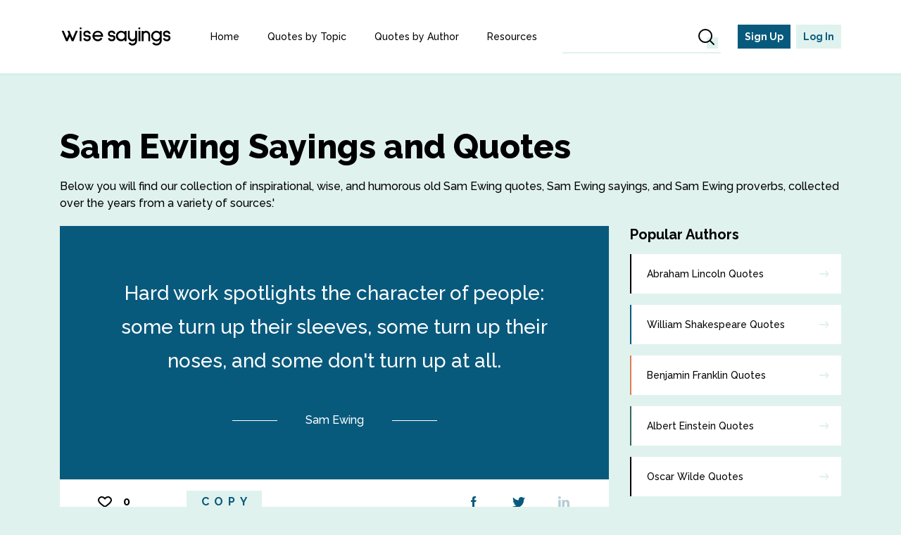

--- FILE ---
content_type: text/html; charset=UTF-8
request_url: https://www.wisesayings.com/authors/sam-ewing-quotes/
body_size: 9582
content:
<!DOCTYPE html>
<html lang="en-US">
<head>
    <script src="//cdn.jsdelivr.net/npm/@fingerprintjs/fingerprintjs@3/dist/fp.min.js"></script>

    <script>
        function isGuest() {
            return 1        }
    </script>

    <script type="text/javascript" async="async" data-noptimize="1" data-cfasync="false" src="//scripts.mediavine.com/tags/wise-sayings.js"></script>

    <meta charset="UTF-8">
    <meta name="viewport" content="width=device-width, initial-scale=1.0, maximum-scale=1.0, user-scalable=no">
    <link rel="icon" type="image/png" href="/favicon.png">
    <link rel="apple-touch-icon" sizes="180x180" href="/apple-touch-icon.png">
    <link rel="icon" type="image/png" sizes="32x32" href="/favicon-32x32.png">
    <link rel="icon" type="image/png" sizes="16x16" href="/favicon-16x16.png">
    <link rel="manifest" href="/site.webmanifest">
    <link rel="mask-icon" href="/safari-pinned-tab.svg" color="#085a7d">
    <meta name="msapplication-TileColor" content="#e0f2ee">
    <meta name="theme-color" content="#ffffff">

    <meta property="og:url" content="https://www.wisesayings.com/authors/sam-ewing-quotes/"/>
    <meta property="og:type" content="article"/>
    <meta property="og:title" content=""/>
    <meta property="og:description" content=""/>
    <meta property="og:image" content="https://www.wisesayings.com/images/og-image.png"/>

    <meta property="twitter:card" content="summary_large_image"/>
    <meta property="twitter:site" content=""/>
    <meta property="twitter:description" content=""/>
    <meta property="twitter:text:title" content=""/>
    <meta property="twitter:image" content="https://www.wisesayings.com/images/og-image.png"/>

    <meta http-equiv="Content-Security-Policy" content="block-all-mixed-content">

        <title>Sam Ewing Quotes and Sayings | Wise Sayings</title>
    <meta name="description" content="Below you will find our collection of inspirational, wise, and humorous Sam Ewing quotes, Sam Ewing sayings, and Sam Ewingproverbs, collected over the years from a variety of sources.">
<meta name="twitter:image" content="https://www.wisesayings.com/images/promo.png">
<meta name="twitter:text:title" content="Sam Ewing Quotes and Sayings | Wise Sayings">
<meta name="csrf-param" content="_csrf-frontend">
<meta name="csrf-token" content="eEXbyD5VL_XW2lo4D5ypqha4aaQPhpujwCfhQ5haJ0BII-OkTGNDnOSoLGB75cHSV_o89ULIwfuveLQBr2xuHw==">

<link href="/css/all.css?v12" rel="stylesheet">
<link href="/assets/25be4905/authchoice.css" rel="stylesheet">
    <script type="text/javascript">
    var _gaq = _gaq || [];
    _gaq.push(['_setAccount', 'UA-1121859-13']);
    _gaq.push(['_trackPageview']);

    (function () {
        var ga = document.createElement('script');
        ga.type = 'text/javascript';
        ga.async = true;
        ga.src = 'https://ssl.google-analytics.com/ga.js';
        var s = document.getElementsByTagName('script')[0];
        s.parentNode.insertBefore(ga, s);
    })();
</script>    <script type='text/javascript'>
    var googletag = googletag || {};
    googletag.cmd = googletag.cmd || [];
    (function () {
        var gads = document.createElement('script');
        gads.async = true;
        gads.type = 'text/javascript';
        gads.src = 'https://www.googletagservices.com/tag/js/gpt.js';
        var node = document.getElementsByTagName('script')[0];
        // node.parentNode.insertBefore(gads, node);
    })();
</script>

<script type='text/javascript'>
    googletag.cmd.push(function () {
        googletag.defineSlot('/11168098/wiseoldsayings_ros_300x250_af', [300, 250], 'div-gpt-ad-1357860611105-0').addService(googletag.pubads());
        googletag.defineSlot('/11168098/wiseoldsayings_ros_300x250_af_2', [300, 250], 'div-gpt-ad-1357860611105-1').addService(googletag.pubads());
        googletag.defineSlot('/11168098/wiseoldsayings_ros_300x90_bf', [300, 90], 'div-gpt-ad-1357860611105-2').addService(googletag.pubads());
        googletag.pubads().enableSingleRequest();
        googletag.enableServices();
    });
 </script>

</head>
<body>
<!-- Google Tag Manager -->
<noscript>
    <iframe src="//www.googletagmanager.com/ns.html?id=GTM-53MM99"
            height="0" width="0" style="display:none;visibility:hidden"></iframe>
</noscript>
<script>(function (w, d, s, l, i) {
        w[l] = w[l] || [];
        w[l].push({
            'gtm.start':
                new Date().getTime(), event: 'gtm.js'
        });
        var f = d.getElementsByTagName(s)[0],
            j = d.createElement(s), dl = l != 'dataLayer' ? '&l=' + l : '';
        j.async = true;
        j.src =
            '//www.googletagmanager.com/gtm.js?id=' + i + dl;
        f.parentNode.insertBefore(j, f);
    })(window, document, 'script', 'dataLayer', 'GTM-53MM99');</script>
<!-- End Google Tag Manager -->

<div id="wrapper" class="">
    <header id="header">
  <div class="container">
    <div class="header-holder">
      <strong class="logo">
        <a href="/">
          <img src="/images/logo.svg" alt="wise sayings">
        </a>
      </strong>
      <nav id="nav">
        <ul><li><a href="/">Home</a></li>
<li><a href="/quote-topics/">Quotes by Topic</a></li>
<li><a href="/quote-authors/">Quotes by Author</a></li>
<li><a href="/resources/">Resources</a></li>
<li class="show-sm divider"><a href="#sign-modal" data-tab="tab-login" data-toggle="modal">Log in</a></li>
<li class="show-sm"><a href="#sign-modal" data-tab="tab-register" data-toggle="modal">Sign Up</a></li></ul>      </nav>

      <div class="search-holder">
  <div class="gcse-search" data-overlayResults="popup" data-enableAutoComplete="true"></div>
<!--    <form action="https://www.google.com/cse" id="cse-search-box">-->
<!--        <input type="hidden" name="cx" value="partner-pub-4867166128415157:9597677892"/>-->
<!--        <input type="hidden" name="ie" value="UTF-8"/>-->
<!--        <input placeholder="Search..." type="text" name="q" size="22" class="form-control"/>-->
<!--        <button type="submit" name="sa" class="btn-icon">-->
<!--            <img src="/images/icon-search.svg" alt="" />-->
<!--        </button>-->
<!--    </form>-->
</div>
      <button type="button" class="btn-icon btn-close-search">
        <img src="/images/icon-times-alt.svg" alt="close search" />
      </button>

      <button type="button" class="btn-menu"></button>

              <ul class="sign-nav">
          <li>
            <a class="signup-link" href="#sign-modal" data-tab="tab-register" data-toggle="modal">Sign Up</a>
          </li>
          <li>
            <a href="#sign-modal" data-tab="tab-login" data-toggle="modal">Log In</a>
          </li>
        </ul>
          </div>
  </div>
</header>

    
<div id="sign-modal" class="fade modal" role="dialog" tabindex="-1">
<div class="modal-dialog sign-modal">
<div class="modal-content">
<div class="modal-header">
<button type="button" class="close" data-dismiss="modal" aria-hidden="true">&times;</button>

</div>
<div class="modal-body">

    <div class="tab-modal" id="tab-login">
        <h3>Welcome back</h3>
        <div class="form-holder">
            <form id="login-form" action="/site/login/" method="post">
<input type="hidden" name="_csrf-frontend" value="eEXbyD5VL_XW2lo4D5ypqha4aaQPhpujwCfhQ5haJ0BII-OkTGNDnOSoLGB75cHSV_o89ULIwfuveLQBr2xuHw==">            <div class="form-group field-loginform-email required">
<label class="control-label" for="loginform-email">Email</label>
<input type="text" id="loginform-email" class="form-control" name="LoginForm[email]" maxlength="255" placeholder="Email" aria-required="true">

<p class="help-block help-block-error"></p>
</div>
            <div class="form-group field-loginform-password">
<label class="control-label" for="loginform-password">Password</label>
                            <div class="password-holder">
                            <input type="password" id="loginform-password" class="form-control" name="LoginForm[password]" placeholder="Password"><button type="button" class="toggle-password"></button>
                            </div><p class="help-block help-block-error"></p>
</div>
            <div class="form-group field-loginform-rememberme">
<div class="checkbox"><label for="loginform-rememberme"><input type="hidden" name="LoginForm[rememberMe]" value="0"><input type="checkbox" id="loginform-rememberme" name="LoginForm[rememberMe]" value="1" checked><span>Remember Me</span></label></div>
</div>            <div class="mb15">
                <button type="submit" class="btn btn-primary" name="login-button">Log In</button>            </div>
            <div class="form-group split-block">
                <span class="link" data-tab="tab-verification">Resend verification email</span>
                <span class="link" data-tab="tab-forgot">Forgot password?</span>
            </div>
            <div class="text-center">Don’t have an account?
                <span class="link-underline" data-tab="tab-register">Sign Up</span>
            </div>
            <div class="hr"></div>
            <div id="w1">
            <ul class="social-networks">
                                    <li>
                        <a class="btn btn-google"
                           href="/site/auth/?authclient=google">
                            <img class="soc-icon" src="/images/icon-google-square.svg"
                                 alt="Google"/>
                            <i class="fa fa-user"></i>
                            Log in with Google                        </a>
                    </li>
                                    <li>
                        <a class="btn btn-facebook"
                           href="/site/auth/?authclient=facebook">
                            <img class="soc-icon" src="/images/icon-facebook-square.svg"
                                 alt="Facebook"/>
                            <i class="fa fa-user"></i>
                            Log in with Facebook                        </a>
                    </li>
                            </ul>
            </div>            <div id="w0">
            </div>
            </form>        </div>
    </div>

    <div class="tab-modal" id="tab-register">
        <div class="alert alert-info">
          <p>Create an account to save your favorite quotes.</p>
        </div>
        <h3>Create your account</h3>
        <div class="form-holder">
            <form id="form-signup" action="/site/signup/" method="post">
<input type="hidden" name="_csrf-frontend" value="eEXbyD5VL_XW2lo4D5ypqha4aaQPhpujwCfhQ5haJ0BII-OkTGNDnOSoLGB75cHSV_o89ULIwfuveLQBr2xuHw==">
            <div class="form-group field-signupform-full_name required">
<label class="control-label" for="signupform-full_name">Full Name</label>
<input type="text" id="signupform-full_name" class="form-control" name="SignupForm[full_name]" maxlength="255" placeholder="Full Name" aria-required="true">

<p class="help-block help-block-error"></p>
</div>
            <div class="form-group field-signupform-email required">
<label class="control-label" for="signupform-email">Email</label>
<input type="text" id="signupform-email" class="form-control" name="SignupForm[email]" placeholder="Email" aria-required="true">

<p class="help-block help-block-error"></p>
</div>
            <div class="form-group field-signupform-password required">
<label class="control-label" for="signupform-password">Password</label>
                            <div class="password-holder">
                            <input type="password" id="signupform-password" class="form-control" name="SignupForm[password]" placeholder="Password" aria-required="true"><button type="button" class="toggle-password"></button>
                            </div><p class="help-block help-block-error"></p>
</div>            <div class="mb15">
                <button type="submit" class="btn btn-primary" name="signup-button">Sign Up</button>            </div>
            </form>
            <div class="text-center">I have an account.
                <span class="link-underline" data-tab="tab-login">Log In</span>
            </div>

            <div class="hr"></div>
            <div id="w2">            <ul class="social-networks">
                                    <li>
                        <a class="btn btn-google"
                           href="/site/auth/?authclient=google">
                            <img class="soc-icon" src="/images/icon-google-square.svg"
                                 alt="Google"/>
                            <i class="fa fa-user"></i>
                            Log in with Google                        </a>
                    </li>
                                    <li>
                        <a class="btn btn-facebook"
                           href="/site/auth/?authclient=facebook">
                            <img class="soc-icon" src="/images/icon-facebook-square.svg"
                                 alt="Facebook"/>
                            <i class="fa fa-user"></i>
                            Log in with Facebook                        </a>
                    </li>
                            </ul>
            </div>        </div>
    </div>

    <div class="tab-modal" id="tab-forgot">
        <h3>Forgot password</h3>
        <div class="form-holder">
            <form id="request-password-reset-form" action="/site/request-password-reset/" method="post">
<input type="hidden" name="_csrf-frontend" value="eEXbyD5VL_XW2lo4D5ypqha4aaQPhpujwCfhQ5haJ0BII-OkTGNDnOSoLGB75cHSV_o89ULIwfuveLQBr2xuHw==">
            <div class="form-group field-passwordresetrequestform-email required">
<label class="control-label" for="passwordresetrequestform-email">Email</label>
<input type="text" id="passwordresetrequestform-email" class="form-control" name="PasswordResetRequestForm[email]" placeholder="Email" aria-required="true">

<p class="help-block help-block-error"></p>
</div>
            <div class="form-group">
                <button type="submit" class="btn btn-primary">Send</button>            </div>
            <div class="text-center">
                <span class="link-underline" data-tab="tab-login">Back to Log in</span>
            </div>
            </form>
        </div>
    </div>


    <div class="tab-modal" id="tab-verification">
        <h3>Resend verification email</h3>
        <div class="form-holder">
            <form id="resend-verification-email-form" action="/site/resend-verification-email/" method="post">
<input type="hidden" name="_csrf-frontend" value="eEXbyD5VL_XW2lo4D5ypqha4aaQPhpujwCfhQ5haJ0BII-OkTGNDnOSoLGB75cHSV_o89ULIwfuveLQBr2xuHw==">
            <div class="form-group field-resendverificationemailform-email required">
<label class="control-label" for="resendverificationemailform-email">Email</label>
<input type="text" id="resendverificationemailform-email" class="form-control" name="ResendVerificationEmailForm[email]" placeholder="Email" aria-required="true">

<p class="help-block help-block-error"></p>
</div>
            <div class="form-group">
                <button type="submit" class="btn btn-primary">Send</button>            </div>
            <div class="text-center">
                <span class="link-underline" data-tab="tab-login">Back to Log in</span>
            </div>
            </form>
        </div>
    </div>


</div>

</div>
</div>
</div>
    <div id="main" class="">
        <div class="container">
                        
<h2>Sam Ewing Sayings and Quotes</h2>
<p>Below you will find our collection of inspirational, wise, and humorous
  old Sam Ewing quotes, Sam Ewing  sayings, and Sam Ewing proverbs, collected over the years from a variety
  of sources.' </p>

<div class="two-cols">
  <div class="content">
      <!-- Ezoic - Top_of_Page_alldevices - top_of_page -->
          <div id="ezoic-pub-ad-placeholder-101">
          </div>
      <!-- End Ezoic - Top_of_Page_alldevices - top_of_page -->


    <div id="w0" class="has-primary">


<div id="5146" class="quote-block">

    <blockquote>
        <q>Hard work spotlights the character of people: some turn up their sleeves, some turn up their noses, and some don't turn up at all.</q>
        <cite><span>Sam Ewing</span></cite>
    </blockquote>

    <div class="quote-bottom">
        <ul class="quote-bottom-list">
            <li class="like-block">
                
<button id="bt-5146"
        class="btn-like"
        onclick="favor(5146, 0)"
        data-counter="0"
        data-toggle="modal"
        data-target="#sign-modal" data-tab="tab-register">
</button>
                <span id="quote-counter-5146"
                      class="like-counter">0                </span>
            </li>

            <li>
                
<button
    id="copyButton-5146"
    type="button"
    class="btn btn-secondary btn-md"
    onclick="copyQuote(
        'Hard work spotlights the character of people: some turn up their sleeves, some turn up their noses, and some don`t turn up at all.',
        'Sam Ewing',
        '5146',
        ''
        )">
    Copy
</button>
            </li>
        </ul>

        <div id="shareLinks-5146" class="share-links">
            
<a href="">
    <img
        src="/images/icon-facebook.svg"
        alt="facebook"
        onclick="shareOnFacebook(
            'Hard work spotlights the character of people: some turn up their sleeves, some turn up their noses, and some don`t turn up at all.',
            'Sam Ewing',
            '5146',
            'https://www.wisesayings.com/authors/sam-ewing-quotes/?utm_source=facebook&utm_medium=referral&utm_campaign=5146&utm_content=138_3011#5146'
        ); return false;"
    />
</a>
            
<a
    class='twitter-link'
    data-id='5146'
    href="https://twitter.com/intent/tweet?text=%22Hard%20work%20spotlights%20the%20character%20of%20people%3A%20some%20turn%20up%20their%20sleeves%2C%20some%20turn%20up%20their%20...%22%20-%20Sam%20Ewing&url=https%3A%2F%2Fwww.wisesayings.com%2Fauthors%2Fsam-ewing-quotes%2F%3Futm_source%3Dtwitter%26utm_medium%3Dreferral%26utm_campaign%3D5146%26utm_content%3D138_3011%235146&title="
    target="_blank">
    <img src="/images/icon-twitter.svg" alt="twitter"/>
</a>
            
    <span data-id="5146" class="linkedin-link shared-quote">
                  <script src="https://platform.linkedin.com/in.js" type="text/javascript"></script>
                  <script type="IN/Share"
                          data-url="https://www.wisesayings.com/authors/sam-ewing-quotes/5146/?utm_source=linkedin&utm_medium=referral&utm_campaign=5146&utm_content=138_3011">
                  </script>
                  <img src="/images/icon-linkedin.svg" alt="linkedin"/>
                </span>
        </div>
    </div>

    <input id="quoteId" type="hidden" value="5146">
</div>


<div id="8843" class="quote-block">

    <blockquote>
        <q>Hard work spotlights the character of people: some turn up their sleeves, some turn up their noses, and some don't turn up at all.</q>
        <cite><span>Sam Ewing</span></cite>
    </blockquote>

    <div class="quote-bottom">
        <ul class="quote-bottom-list">
            <li class="like-block">
                
<button id="bt-8843"
        class="btn-like"
        onclick="favor(8843, 0)"
        data-counter="0"
        data-toggle="modal"
        data-target="#sign-modal" data-tab="tab-register">
</button>
                <span id="quote-counter-8843"
                      class="like-counter">0                </span>
            </li>

            <li>
                
<button
    id="copyButton-8843"
    type="button"
    class="btn btn-secondary btn-md"
    onclick="copyQuote(
        'Hard work spotlights the character of people: some turn up their sleeves, some turn up their noses, and some don`t turn up at all.',
        'Sam Ewing',
        '8843',
        ''
        )">
    Copy
</button>
            </li>
        </ul>

        <div id="shareLinks-8843" class="share-links">
            
<a href="">
    <img
        src="/images/icon-facebook.svg"
        alt="facebook"
        onclick="shareOnFacebook(
            'Hard work spotlights the character of people: some turn up their sleeves, some turn up their noses, and some don`t turn up at all.',
            'Sam Ewing',
            '8843',
            'https://www.wisesayings.com/authors/sam-ewing-quotes/?utm_source=facebook&utm_medium=referral&utm_campaign=8843&utm_content=231_3011#8843'
        ); return false;"
    />
</a>
            
<a
    class='twitter-link'
    data-id='8843'
    href="https://twitter.com/intent/tweet?text=%22Hard%20work%20spotlights%20the%20character%20of%20people%3A%20some%20turn%20up%20their%20sleeves%2C%20some%20turn%20up%20their%20...%22%20-%20Sam%20Ewing&url=https%3A%2F%2Fwww.wisesayings.com%2Fauthors%2Fsam-ewing-quotes%2F%3Futm_source%3Dtwitter%26utm_medium%3Dreferral%26utm_campaign%3D8843%26utm_content%3D231_3011%238843&title="
    target="_blank">
    <img src="/images/icon-twitter.svg" alt="twitter"/>
</a>
            
    <span data-id="8843" class="linkedin-link shared-quote">
                  <script src="https://platform.linkedin.com/in.js" type="text/javascript"></script>
                  <script type="IN/Share"
                          data-url="https://www.wisesayings.com/authors/sam-ewing-quotes/8843/?utm_source=linkedin&utm_medium=referral&utm_campaign=8843&utm_content=231_3011">
                  </script>
                  <img src="/images/icon-linkedin.svg" alt="linkedin"/>
                </span>
        </div>
    </div>

    <input id="quoteId" type="hidden" value="8843">
</div>


<div id="12680" class="quote-block">

    <blockquote>
        <q>Holidays: Two weeks on the sunny sands ? and the rest of the year on the financial rocks. </q>
        <cite><span>Sam Ewing</span></cite>
    </blockquote>

    <div class="quote-bottom">
        <ul class="quote-bottom-list">
            <li class="like-block">
                
<button id="bt-12680"
        class="btn-like"
        onclick="favor(12680, 1)"
        data-counter="1"
        data-toggle="modal"
        data-target="#sign-modal" data-tab="tab-register">
</button>
                <span id="quote-counter-12680"
                      class="like-counter">1                </span>
            </li>

            <li>
                
<button
    id="copyButton-12680"
    type="button"
    class="btn btn-secondary btn-md"
    onclick="copyQuote(
        'Holidays: Two weeks on the sunny sands ? and the rest of the year on the financial rocks. ',
        'Sam Ewing',
        '12680',
        ''
        )">
    Copy
</button>
            </li>
        </ul>

        <div id="shareLinks-12680" class="share-links">
            
<a href="">
    <img
        src="/images/icon-facebook.svg"
        alt="facebook"
        onclick="shareOnFacebook(
            'Holidays: Two weeks on the sunny sands ? and the rest of the year on the financial rocks. ',
            'Sam Ewing',
            '12680',
            'https://www.wisesayings.com/authors/sam-ewing-quotes/?utm_source=facebook&utm_medium=referral&utm_campaign=12680&utm_content=323_3011#12680'
        ); return false;"
    />
</a>
            
<a
    class='twitter-link'
    data-id='12680'
    href="https://twitter.com/intent/tweet?text=%22Holidays%3A%20Two%20weeks%20on%20the%20sunny%20sands%20%3F%20and%20the%20rest%20of%20the%20year%20on%20the%20financial%20rocks.%20%22%20-%20Sam%20Ewing&url=https%3A%2F%2Fwww.wisesayings.com%2Fauthors%2Fsam-ewing-quotes%2F%3Futm_source%3Dtwitter%26utm_medium%3Dreferral%26utm_campaign%3D12680%26utm_content%3D323_3011%2312680&title="
    target="_blank">
    <img src="/images/icon-twitter.svg" alt="twitter"/>
</a>
            
    <span data-id="12680" class="linkedin-link shared-quote">
                  <script src="https://platform.linkedin.com/in.js" type="text/javascript"></script>
                  <script type="IN/Share"
                          data-url="https://www.wisesayings.com/authors/sam-ewing-quotes/12680/?utm_source=linkedin&utm_medium=referral&utm_campaign=12680&utm_content=323_3011">
                  </script>
                  <img src="/images/icon-linkedin.svg" alt="linkedin"/>
                </span>
        </div>
    </div>

    <input id="quoteId" type="hidden" value="12680">
</div>


<div id="14525" class="quote-block">

    <blockquote>
        <q>When you finally go back to your old hometown, you find it wasn't the old home you missed but your childhood.</q>
        <cite><span>Sam Ewing</span></cite>
    </blockquote>

    <div class="quote-bottom">
        <ul class="quote-bottom-list">
            <li class="like-block">
                
<button id="bt-14525"
        class="btn-like"
        onclick="favor(14525, 0)"
        data-counter="0"
        data-toggle="modal"
        data-target="#sign-modal" data-tab="tab-register">
</button>
                <span id="quote-counter-14525"
                      class="like-counter">0                </span>
            </li>

            <li>
                
<button
    id="copyButton-14525"
    type="button"
    class="btn btn-secondary btn-md"
    onclick="copyQuote(
        'When you finally go back to your old hometown, you find it wasn`t the old home you missed but your childhood.',
        'Sam Ewing',
        '14525',
        ''
        )">
    Copy
</button>
            </li>
        </ul>

        <div id="shareLinks-14525" class="share-links">
            
<a href="">
    <img
        src="/images/icon-facebook.svg"
        alt="facebook"
        onclick="shareOnFacebook(
            'When you finally go back to your old hometown, you find it wasn`t the old home you missed but your childhood.',
            'Sam Ewing',
            '14525',
            'https://www.wisesayings.com/authors/sam-ewing-quotes/?utm_source=facebook&utm_medium=referral&utm_campaign=14525&utm_content=367_3011#14525'
        ); return false;"
    />
</a>
            
<a
    class='twitter-link'
    data-id='14525'
    href="https://twitter.com/intent/tweet?text=%22When%20you%20finally%20go%20back%20to%20your%20old%20hometown%2C%20you%20find%20it%20wasn%60t%20the%20old%20home%20you%20missed%20but%20...%22%20-%20Sam%20Ewing&url=https%3A%2F%2Fwww.wisesayings.com%2Fauthors%2Fsam-ewing-quotes%2F%3Futm_source%3Dtwitter%26utm_medium%3Dreferral%26utm_campaign%3D14525%26utm_content%3D367_3011%2314525&title="
    target="_blank">
    <img src="/images/icon-twitter.svg" alt="twitter"/>
</a>
            
    <span data-id="14525" class="linkedin-link shared-quote">
                  <script src="https://platform.linkedin.com/in.js" type="text/javascript"></script>
                  <script type="IN/Share"
                          data-url="https://www.wisesayings.com/authors/sam-ewing-quotes/14525/?utm_source=linkedin&utm_medium=referral&utm_campaign=14525&utm_content=367_3011">
                  </script>
                  <img src="/images/icon-linkedin.svg" alt="linkedin"/>
                </span>
        </div>
    </div>

    <input id="quoteId" type="hidden" value="14525">
</div>


<div id="36364" class="quote-block">

    <blockquote>
        <q>Hard work spotlights the character of people: some turn up their sleeves, some turn up their noses, and some don't turn up at all.</q>
        <cite><span>Sam Ewing</span></cite>
    </blockquote>

    <div class="quote-bottom">
        <ul class="quote-bottom-list">
            <li class="like-block">
                
<button id="bt-36364"
        class="btn-like"
        onclick="favor(36364, 0)"
        data-counter="0"
        data-toggle="modal"
        data-target="#sign-modal" data-tab="tab-register">
</button>
                <span id="quote-counter-36364"
                      class="like-counter">0                </span>
            </li>

            <li>
                
<button
    id="copyButton-36364"
    type="button"
    class="btn btn-secondary btn-md"
    onclick="copyQuote(
        'Hard work spotlights the character of people: some turn up their sleeves, some turn up their noses, and some don`t turn up at all.',
        'Sam Ewing',
        '36364',
        ''
        )">
    Copy
</button>
            </li>
        </ul>

        <div id="shareLinks-36364" class="share-links">
            
<a href="">
    <img
        src="/images/icon-facebook.svg"
        alt="facebook"
        onclick="shareOnFacebook(
            'Hard work spotlights the character of people: some turn up their sleeves, some turn up their noses, and some don`t turn up at all.',
            'Sam Ewing',
            '36364',
            'https://www.wisesayings.com/authors/sam-ewing-quotes/?utm_source=facebook&utm_medium=referral&utm_campaign=36364&utm_content=1287_3011#36364'
        ); return false;"
    />
</a>
            
<a
    class='twitter-link'
    data-id='36364'
    href="https://twitter.com/intent/tweet?text=%22Hard%20work%20spotlights%20the%20character%20of%20people%3A%20some%20turn%20up%20their%20sleeves%2C%20some%20turn%20up%20their%20...%22%20-%20Sam%20Ewing&url=https%3A%2F%2Fwww.wisesayings.com%2Fauthors%2Fsam-ewing-quotes%2F%3Futm_source%3Dtwitter%26utm_medium%3Dreferral%26utm_campaign%3D36364%26utm_content%3D1287_3011%2336364&title="
    target="_blank">
    <img src="/images/icon-twitter.svg" alt="twitter"/>
</a>
            
    <span data-id="36364" class="linkedin-link shared-quote">
                  <script src="https://platform.linkedin.com/in.js" type="text/javascript"></script>
                  <script type="IN/Share"
                          data-url="https://www.wisesayings.com/authors/sam-ewing-quotes/36364/?utm_source=linkedin&utm_medium=referral&utm_campaign=36364&utm_content=1287_3011">
                  </script>
                  <img src="/images/icon-linkedin.svg" alt="linkedin"/>
                </span>
        </div>
    </div>

    <input id="quoteId" type="hidden" value="36364">
</div>


<div id="41483" class="quote-block">

    <blockquote>
        <q>Inflation is when you pay fifteen dollars for the ten-dollar haircut you used to get for five dollars when you had hair.</q>
        <cite><span>Sam Ewing</span></cite>
    </blockquote>

    <div class="quote-bottom">
        <ul class="quote-bottom-list">
            <li class="like-block">
                
<button id="bt-41483"
        class="btn-like"
        onclick="favor(41483, 0)"
        data-counter="0"
        data-toggle="modal"
        data-target="#sign-modal" data-tab="tab-register">
</button>
                <span id="quote-counter-41483"
                      class="like-counter">0                </span>
            </li>

            <li>
                
<button
    id="copyButton-41483"
    type="button"
    class="btn btn-secondary btn-md"
    onclick="copyQuote(
        'Inflation is when you pay fifteen dollars for the ten-dollar haircut you used to get for five dollars when you had hair.',
        'Sam Ewing',
        '41483',
        ''
        )">
    Copy
</button>
            </li>
        </ul>

        <div id="shareLinks-41483" class="share-links">
            
<a href="">
    <img
        src="/images/icon-facebook.svg"
        alt="facebook"
        onclick="shareOnFacebook(
            'Inflation is when you pay fifteen dollars for the ten-dollar haircut you used to get for five dollars when you had hair.',
            'Sam Ewing',
            '41483',
            'https://www.wisesayings.com/authors/sam-ewing-quotes/?utm_source=facebook&utm_medium=referral&utm_campaign=41483&utm_content=1421_3011#41483'
        ); return false;"
    />
</a>
            
<a
    class='twitter-link'
    data-id='41483'
    href="https://twitter.com/intent/tweet?text=%22Inflation%20is%20when%20you%20pay%20fifteen%20dollars%20for%20the%20ten-dollar%20haircut%20you%20used%20to%20get%20for%20five%20...%22%20-%20Sam%20Ewing&url=https%3A%2F%2Fwww.wisesayings.com%2Fauthors%2Fsam-ewing-quotes%2F%3Futm_source%3Dtwitter%26utm_medium%3Dreferral%26utm_campaign%3D41483%26utm_content%3D1421_3011%2341483&title="
    target="_blank">
    <img src="/images/icon-twitter.svg" alt="twitter"/>
</a>
            
    <span data-id="41483" class="linkedin-link shared-quote">
                  <script src="https://platform.linkedin.com/in.js" type="text/javascript"></script>
                  <script type="IN/Share"
                          data-url="https://www.wisesayings.com/authors/sam-ewing-quotes/41483/?utm_source=linkedin&utm_medium=referral&utm_campaign=41483&utm_content=1421_3011">
                  </script>
                  <img src="/images/icon-linkedin.svg" alt="linkedin"/>
                </span>
        </div>
    </div>

    <input id="quoteId" type="hidden" value="41483">
</div>


<div id="54820" class="quote-block">

    <blockquote>
        <q>Inflation is when you pay fifteen dollars for the ten dollar haircut you used to get for five dollars when you had hair.</q>
        <cite><span>Sam Ewing</span></cite>
    </blockquote>

    <div class="quote-bottom">
        <ul class="quote-bottom-list">
            <li class="like-block">
                
<button id="bt-54820"
        class="btn-like"
        onclick="favor(54820, 0)"
        data-counter="0"
        data-toggle="modal"
        data-target="#sign-modal" data-tab="tab-register">
</button>
                <span id="quote-counter-54820"
                      class="like-counter">0                </span>
            </li>

            <li>
                
<button
    id="copyButton-54820"
    type="button"
    class="btn btn-secondary btn-md"
    onclick="copyQuote(
        'Inflation is when you pay fifteen dollars for the ten dollar haircut you used to get for five dollars when you had hair.',
        'Sam Ewing',
        '54820',
        ''
        )">
    Copy
</button>
            </li>
        </ul>

        <div id="shareLinks-54820" class="share-links">
            
<a href="">
    <img
        src="/images/icon-facebook.svg"
        alt="facebook"
        onclick="shareOnFacebook(
            'Inflation is when you pay fifteen dollars for the ten dollar haircut you used to get for five dollars when you had hair.',
            'Sam Ewing',
            '54820',
            'https://www.wisesayings.com/authors/sam-ewing-quotes/?utm_source=facebook&utm_medium=referral&utm_campaign=54820&utm_content=1831_3011#54820'
        ); return false;"
    />
</a>
            
<a
    class='twitter-link'
    data-id='54820'
    href="https://twitter.com/intent/tweet?text=%22Inflation%20is%20when%20you%20pay%20fifteen%20dollars%20for%20the%20ten%20dollar%20haircut%20you%20used%20to%20get%20for%20five%20...%22%20-%20Sam%20Ewing&url=https%3A%2F%2Fwww.wisesayings.com%2Fauthors%2Fsam-ewing-quotes%2F%3Futm_source%3Dtwitter%26utm_medium%3Dreferral%26utm_campaign%3D54820%26utm_content%3D1831_3011%2354820&title="
    target="_blank">
    <img src="/images/icon-twitter.svg" alt="twitter"/>
</a>
            
    <span data-id="54820" class="linkedin-link shared-quote">
                  <script src="https://platform.linkedin.com/in.js" type="text/javascript"></script>
                  <script type="IN/Share"
                          data-url="https://www.wisesayings.com/authors/sam-ewing-quotes/54820/?utm_source=linkedin&utm_medium=referral&utm_campaign=54820&utm_content=1831_3011">
                  </script>
                  <img src="/images/icon-linkedin.svg" alt="linkedin"/>
                </span>
        </div>
    </div>

    <input id="quoteId" type="hidden" value="54820">
</div>


<div id="77738" class="quote-block">

    <blockquote>
        <q>Nothing is so embarrassing as watching someone do something that you said couldn't be done.</q>
        <cite><span>Sam Ewing</span></cite>
    </blockquote>

    <div class="quote-bottom">
        <ul class="quote-bottom-list">
            <li class="like-block">
                
<button id="bt-77738"
        class="btn-like"
        onclick="favor(77738, 0)"
        data-counter="0"
        data-toggle="modal"
        data-target="#sign-modal" data-tab="tab-register">
</button>
                <span id="quote-counter-77738"
                      class="like-counter">0                </span>
            </li>

            <li>
                
<button
    id="copyButton-77738"
    type="button"
    class="btn btn-secondary btn-md"
    onclick="copyQuote(
        'Nothing is so embarrassing as watching someone do something that you said couldn`t be done.',
        'Sam Ewing',
        '77738',
        ''
        )">
    Copy
</button>
            </li>
        </ul>

        <div id="shareLinks-77738" class="share-links">
            
<a href="">
    <img
        src="/images/icon-facebook.svg"
        alt="facebook"
        onclick="shareOnFacebook(
            'Nothing is so embarrassing as watching someone do something that you said couldn`t be done.',
            'Sam Ewing',
            '77738',
            'https://www.wisesayings.com/authors/sam-ewing-quotes/?utm_source=facebook&utm_medium=referral&utm_campaign=77738&utm_content=2652_3011#77738'
        ); return false;"
    />
</a>
            
<a
    class='twitter-link'
    data-id='77738'
    href="https://twitter.com/intent/tweet?text=%22Nothing%20is%20so%20embarrassing%20as%20watching%20someone%20do%20something%20that%20you%20said%20couldn%60t%20be%20done.%22%20-%20Sam%20Ewing&url=https%3A%2F%2Fwww.wisesayings.com%2Fauthors%2Fsam-ewing-quotes%2F%3Futm_source%3Dtwitter%26utm_medium%3Dreferral%26utm_campaign%3D77738%26utm_content%3D2652_3011%2377738&title="
    target="_blank">
    <img src="/images/icon-twitter.svg" alt="twitter"/>
</a>
            
    <span data-id="77738" class="linkedin-link shared-quote">
                  <script src="https://platform.linkedin.com/in.js" type="text/javascript"></script>
                  <script type="IN/Share"
                          data-url="https://www.wisesayings.com/authors/sam-ewing-quotes/77738/?utm_source=linkedin&utm_medium=referral&utm_campaign=77738&utm_content=2652_3011">
                  </script>
                  <img src="/images/icon-linkedin.svg" alt="linkedin"/>
                </span>
        </div>
    </div>

    <input id="quoteId" type="hidden" value="77738">
</div>
<!-- Ezoic - Mid_Content_Wrapped - incontent_6 --><div id="ezoic-pub-ad-placeholder-102"></div><!-- End Ezoic - Mid_Content_Wrapped - incontent_6 -->

<div id="87875" class="quote-block">

    <blockquote>
        <q>On the plains of hesitation bleach the bones of countless millions who, at the dawn of decision, sat down to wait, and waiting died.</q>
        <cite><span>Sam Ewing</span></cite>
    </blockquote>

    <div class="quote-bottom">
        <ul class="quote-bottom-list">
            <li class="like-block">
                
<button id="bt-87875"
        class="btn-like"
        onclick="favor(87875, 0)"
        data-counter="0"
        data-toggle="modal"
        data-target="#sign-modal" data-tab="tab-register">
</button>
                <span id="quote-counter-87875"
                      class="like-counter">0                </span>
            </li>

            <li>
                
<button
    id="copyButton-87875"
    type="button"
    class="btn btn-secondary btn-md"
    onclick="copyQuote(
        'On the plains of hesitation bleach the bones of countless millions who, at the dawn of decision, sat down to wait, and waiting died.',
        'Sam Ewing',
        '87875',
        ''
        )">
    Copy
</button>
            </li>
        </ul>

        <div id="shareLinks-87875" class="share-links">
            
<a href="">
    <img
        src="/images/icon-facebook.svg"
        alt="facebook"
        onclick="shareOnFacebook(
            'On the plains of hesitation bleach the bones of countless millions who, at the dawn of decision, sat down to wait, and waiting died.',
            'Sam Ewing',
            '87875',
            'https://www.wisesayings.com/authors/sam-ewing-quotes/?utm_source=facebook&utm_medium=referral&utm_campaign=87875&utm_content=3062_3011#87875'
        ); return false;"
    />
</a>
            
<a
    class='twitter-link'
    data-id='87875'
    href="https://twitter.com/intent/tweet?text=%22On%20the%20plains%20of%20hesitation%20bleach%20the%20bones%20of%20countless%20millions%20who%2C%20at%20the%20dawn%20of%20...%22%20-%20Sam%20Ewing&url=https%3A%2F%2Fwww.wisesayings.com%2Fauthors%2Fsam-ewing-quotes%2F%3Futm_source%3Dtwitter%26utm_medium%3Dreferral%26utm_campaign%3D87875%26utm_content%3D3062_3011%2387875&title="
    target="_blank">
    <img src="/images/icon-twitter.svg" alt="twitter"/>
</a>
            
    <span data-id="87875" class="linkedin-link shared-quote">
                  <script src="https://platform.linkedin.com/in.js" type="text/javascript"></script>
                  <script type="IN/Share"
                          data-url="https://www.wisesayings.com/authors/sam-ewing-quotes/87875/?utm_source=linkedin&utm_medium=referral&utm_campaign=87875&utm_content=3062_3011">
                  </script>
                  <img src="/images/icon-linkedin.svg" alt="linkedin"/>
                </span>
        </div>
    </div>

    <input id="quoteId" type="hidden" value="87875">
</div>


<div id="93652" class="quote-block">

    <blockquote>
        <q>On the plains of hesitation bleach the bones of countless millions who, at the dawn of decision, sat down to wait, and waiting died.</q>
        <cite><span>Sam Ewing</span></cite>
    </blockquote>

    <div class="quote-bottom">
        <ul class="quote-bottom-list">
            <li class="like-block">
                
<button id="bt-93652"
        class="btn-like"
        onclick="favor(93652, 0)"
        data-counter="0"
        data-toggle="modal"
        data-target="#sign-modal" data-tab="tab-register">
</button>
                <span id="quote-counter-93652"
                      class="like-counter">0                </span>
            </li>

            <li>
                
<button
    id="copyButton-93652"
    type="button"
    class="btn btn-secondary btn-md"
    onclick="copyQuote(
        'On the plains of hesitation bleach the bones of countless millions who, at the dawn of decision, sat down to wait, and waiting died.',
        'Sam Ewing',
        '93652',
        ''
        )">
    Copy
</button>
            </li>
        </ul>

        <div id="shareLinks-93652" class="share-links">
            
<a href="">
    <img
        src="/images/icon-facebook.svg"
        alt="facebook"
        onclick="shareOnFacebook(
            'On the plains of hesitation bleach the bones of countless millions who, at the dawn of decision, sat down to wait, and waiting died.',
            'Sam Ewing',
            '93652',
            'https://www.wisesayings.com/authors/sam-ewing-quotes/?utm_source=facebook&utm_medium=referral&utm_campaign=93652&utm_content=3358_3011#93652'
        ); return false;"
    />
</a>
            
<a
    class='twitter-link'
    data-id='93652'
    href="https://twitter.com/intent/tweet?text=%22On%20the%20plains%20of%20hesitation%20bleach%20the%20bones%20of%20countless%20millions%20who%2C%20at%20the%20dawn%20of%20...%22%20-%20Sam%20Ewing&url=https%3A%2F%2Fwww.wisesayings.com%2Fauthors%2Fsam-ewing-quotes%2F%3Futm_source%3Dtwitter%26utm_medium%3Dreferral%26utm_campaign%3D93652%26utm_content%3D3358_3011%2393652&title="
    target="_blank">
    <img src="/images/icon-twitter.svg" alt="twitter"/>
</a>
            
    <span data-id="93652" class="linkedin-link shared-quote">
                  <script src="https://platform.linkedin.com/in.js" type="text/javascript"></script>
                  <script type="IN/Share"
                          data-url="https://www.wisesayings.com/authors/sam-ewing-quotes/93652/?utm_source=linkedin&utm_medium=referral&utm_campaign=93652&utm_content=3358_3011">
                  </script>
                  <img src="/images/icon-linkedin.svg" alt="linkedin"/>
                </span>
        </div>
    </div>

    <input id="quoteId" type="hidden" value="93652">
</div>


<div id="96624" class="quote-block">

    <blockquote>
        <q>Vacation: Two weeks on the sunny sands - and the rest of the year on the financial rocks.</q>
        <cite><span>Sam Ewing</span></cite>
    </blockquote>

    <div class="quote-bottom">
        <ul class="quote-bottom-list">
            <li class="like-block">
                
<button id="bt-96624"
        class="btn-like"
        onclick="favor(96624, 0)"
        data-counter="0"
        data-toggle="modal"
        data-target="#sign-modal" data-tab="tab-register">
</button>
                <span id="quote-counter-96624"
                      class="like-counter">0                </span>
            </li>

            <li>
                
<button
    id="copyButton-96624"
    type="button"
    class="btn btn-secondary btn-md"
    onclick="copyQuote(
        'Vacation: Two weeks on the sunny sands - and the rest of the year on the financial rocks.',
        'Sam Ewing',
        '96624',
        ''
        )">
    Copy
</button>
            </li>
        </ul>

        <div id="shareLinks-96624" class="share-links">
            
<a href="">
    <img
        src="/images/icon-facebook.svg"
        alt="facebook"
        onclick="shareOnFacebook(
            'Vacation: Two weeks on the sunny sands - and the rest of the year on the financial rocks.',
            'Sam Ewing',
            '96624',
            'https://www.wisesayings.com/authors/sam-ewing-quotes/?utm_source=facebook&utm_medium=referral&utm_campaign=96624&utm_content=3477_3011#96624'
        ); return false;"
    />
</a>
            
<a
    class='twitter-link'
    data-id='96624'
    href="https://twitter.com/intent/tweet?text=%22Vacation%3A%20Two%20weeks%20on%20the%20sunny%20sands%20-%20and%20the%20rest%20of%20the%20year%20on%20the%20financial%20rocks.%22%20-%20Sam%20Ewing&url=https%3A%2F%2Fwww.wisesayings.com%2Fauthors%2Fsam-ewing-quotes%2F%3Futm_source%3Dtwitter%26utm_medium%3Dreferral%26utm_campaign%3D96624%26utm_content%3D3477_3011%2396624&title="
    target="_blank">
    <img src="/images/icon-twitter.svg" alt="twitter"/>
</a>
            
    <span data-id="96624" class="linkedin-link shared-quote">
                  <script src="https://platform.linkedin.com/in.js" type="text/javascript"></script>
                  <script type="IN/Share"
                          data-url="https://www.wisesayings.com/authors/sam-ewing-quotes/96624/?utm_source=linkedin&utm_medium=referral&utm_campaign=96624&utm_content=3477_3011">
                  </script>
                  <img src="/images/icon-linkedin.svg" alt="linkedin"/>
                </span>
        </div>
    </div>

    <input id="quoteId" type="hidden" value="96624">
</div>


<div id="141705" class="quote-block">

    <blockquote>
        <q>Nothing is so embarrassing as watching someone do something that you said couldn't be done.</q>
        <cite><span>Sam Ewing</span></cite>
    </blockquote>

    <div class="quote-bottom">
        <ul class="quote-bottom-list">
            <li class="like-block">
                
<button id="bt-141705"
        class="btn-like"
        onclick="favor(141705, 0)"
        data-counter="0"
        data-toggle="modal"
        data-target="#sign-modal" data-tab="tab-register">
</button>
                <span id="quote-counter-141705"
                      class="like-counter">0                </span>
            </li>

            <li>
                
<button
    id="copyButton-141705"
    type="button"
    class="btn btn-secondary btn-md"
    onclick="copyQuote(
        'Nothing is so embarrassing as watching someone do something that you said couldn`t be done.',
        'Sam Ewing',
        '141705',
        ''
        )">
    Copy
</button>
            </li>
        </ul>

        <div id="shareLinks-141705" class="share-links">
            
<a href="">
    <img
        src="/images/icon-facebook.svg"
        alt="facebook"
        onclick="shareOnFacebook(
            'Nothing is so embarrassing as watching someone do something that you said couldn`t be done.',
            'Sam Ewing',
            '141705',
            'https://www.wisesayings.com/authors/sam-ewing-quotes/?utm_source=facebook&utm_medium=referral&utm_campaign=141705&utm_content=1339_3011#141705'
        ); return false;"
    />
</a>
            
<a
    class='twitter-link'
    data-id='141705'
    href="https://twitter.com/intent/tweet?text=%22Nothing%20is%20so%20embarrassing%20as%20watching%20someone%20do%20something%20that%20you%20said%20couldn%60t%20be%20done.%22%20-%20Sam%20Ewing&url=https%3A%2F%2Fwww.wisesayings.com%2Fauthors%2Fsam-ewing-quotes%2F%3Futm_source%3Dtwitter%26utm_medium%3Dreferral%26utm_campaign%3D141705%26utm_content%3D1339_3011%23141705&title="
    target="_blank">
    <img src="/images/icon-twitter.svg" alt="twitter"/>
</a>
            
    <span data-id="141705" class="linkedin-link shared-quote">
                  <script src="https://platform.linkedin.com/in.js" type="text/javascript"></script>
                  <script type="IN/Share"
                          data-url="https://www.wisesayings.com/authors/sam-ewing-quotes/141705/?utm_source=linkedin&utm_medium=referral&utm_campaign=141705&utm_content=1339_3011">
                  </script>
                  <img src="/images/icon-linkedin.svg" alt="linkedin"/>
                </span>
        </div>
    </div>

    <input id="quoteId" type="hidden" value="141705">
</div>


<div id="169100" class="quote-block">

    <blockquote>
        <q>When you finally go back to your old home, you find it wasn't the old home you missed but your childhood.</q>
        <cite><span>Sam Ewing</span></cite>
    </blockquote>

    <div class="quote-bottom">
        <ul class="quote-bottom-list">
            <li class="like-block">
                
<button id="bt-169100"
        class="btn-like"
        onclick="favor(169100, 0)"
        data-counter="0"
        data-toggle="modal"
        data-target="#sign-modal" data-tab="tab-register">
</button>
                <span id="quote-counter-169100"
                      class="like-counter">0                </span>
            </li>

            <li>
                
<button
    id="copyButton-169100"
    type="button"
    class="btn btn-secondary btn-md"
    onclick="copyQuote(
        'When you finally go back to your old home, you find it wasn`t the old home you missed but your childhood.',
        'Sam Ewing',
        '169100',
        ''
        )">
    Copy
</button>
            </li>
        </ul>

        <div id="shareLinks-169100" class="share-links">
            
<a href="">
    <img
        src="/images/icon-facebook.svg"
        alt="facebook"
        onclick="shareOnFacebook(
            'When you finally go back to your old home, you find it wasn`t the old home you missed but your childhood.',
            'Sam Ewing',
            '169100',
            'https://www.wisesayings.com/authors/sam-ewing-quotes/?utm_source=facebook&utm_medium=referral&utm_campaign=169100&utm_content=792_3011#169100'
        ); return false;"
    />
</a>
            
<a
    class='twitter-link'
    data-id='169100'
    href="https://twitter.com/intent/tweet?text=%22When%20you%20finally%20go%20back%20to%20your%20old%20home%2C%20you%20find%20it%20wasn%60t%20the%20old%20home%20you%20missed%20but%20...%22%20-%20Sam%20Ewing&url=https%3A%2F%2Fwww.wisesayings.com%2Fauthors%2Fsam-ewing-quotes%2F%3Futm_source%3Dtwitter%26utm_medium%3Dreferral%26utm_campaign%3D169100%26utm_content%3D792_3011%23169100&title="
    target="_blank">
    <img src="/images/icon-twitter.svg" alt="twitter"/>
</a>
            
    <span data-id="169100" class="linkedin-link shared-quote">
                  <script src="https://platform.linkedin.com/in.js" type="text/javascript"></script>
                  <script type="IN/Share"
                          data-url="https://www.wisesayings.com/authors/sam-ewing-quotes/169100/?utm_source=linkedin&utm_medium=referral&utm_campaign=169100&utm_content=792_3011">
                  </script>
                  <img src="/images/icon-linkedin.svg" alt="linkedin"/>
                </span>
        </div>
    </div>

    <input id="quoteId" type="hidden" value="169100">
</div>


<div id="190411" class="quote-block">

    <blockquote>
        <q>Hard work spotlights the character of people some turn up their sleeves, some turn up their noses, and some don't turn up at all.</q>
        <cite><span>Sam Ewing</span></cite>
    </blockquote>

    <div class="quote-bottom">
        <ul class="quote-bottom-list">
            <li class="like-block">
                
<button id="bt-190411"
        class="btn-like"
        onclick="favor(190411, 0)"
        data-counter="0"
        data-toggle="modal"
        data-target="#sign-modal" data-tab="tab-register">
</button>
                <span id="quote-counter-190411"
                      class="like-counter">0                </span>
            </li>

            <li>
                
<button
    id="copyButton-190411"
    type="button"
    class="btn btn-secondary btn-md"
    onclick="copyQuote(
        'Hard work spotlights the character of people some turn up their sleeves, some turn up their noses, and some don`t turn up at all.',
        'Sam Ewing',
        '190411',
        ''
        )">
    Copy
</button>
            </li>
        </ul>

        <div id="shareLinks-190411" class="share-links">
            
<a href="">
    <img
        src="/images/icon-facebook.svg"
        alt="facebook"
        onclick="shareOnFacebook(
            'Hard work spotlights the character of people some turn up their sleeves, some turn up their noses, and some don`t turn up at all.',
            'Sam Ewing',
            '190411',
            'https://www.wisesayings.com/authors/sam-ewing-quotes/?utm_source=facebook&utm_medium=referral&utm_campaign=190411&utm_content=2964_3011#190411'
        ); return false;"
    />
</a>
            
<a
    class='twitter-link'
    data-id='190411'
    href="https://twitter.com/intent/tweet?text=%22Hard%20work%20spotlights%20the%20character%20of%20people%20some%20turn%20up%20their%20sleeves%2C%20some%20turn%20up%20their%20...%22%20-%20Sam%20Ewing&url=https%3A%2F%2Fwww.wisesayings.com%2Fauthors%2Fsam-ewing-quotes%2F%3Futm_source%3Dtwitter%26utm_medium%3Dreferral%26utm_campaign%3D190411%26utm_content%3D2964_3011%23190411&title="
    target="_blank">
    <img src="/images/icon-twitter.svg" alt="twitter"/>
</a>
            
    <span data-id="190411" class="linkedin-link shared-quote">
                  <script src="https://platform.linkedin.com/in.js" type="text/javascript"></script>
                  <script type="IN/Share"
                          data-url="https://www.wisesayings.com/authors/sam-ewing-quotes/190411/?utm_source=linkedin&utm_medium=referral&utm_campaign=190411&utm_content=2964_3011">
                  </script>
                  <img src="/images/icon-linkedin.svg" alt="linkedin"/>
                </span>
        </div>
    </div>

    <input id="quoteId" type="hidden" value="190411">
</div>


<div id="199952" class="quote-block">

    <blockquote>
        <q>Hard work spotlights the character of people: some turn up their sleeves, some turn up their noses, and some don't turn up at all.</q>
        <cite><span>Sam Ewing</span></cite>
    </blockquote>

    <div class="quote-bottom">
        <ul class="quote-bottom-list">
            <li class="like-block">
                
<button id="bt-199952"
        class="btn-like"
        onclick="favor(199952, 0)"
        data-counter="0"
        data-toggle="modal"
        data-target="#sign-modal" data-tab="tab-register">
</button>
                <span id="quote-counter-199952"
                      class="like-counter">0                </span>
            </li>

            <li>
                
<button
    id="copyButton-199952"
    type="button"
    class="btn btn-secondary btn-md"
    onclick="copyQuote(
        'Hard work spotlights the character of people: some turn up their sleeves, some turn up their noses, and some don`t turn up at all.',
        'Sam Ewing',
        '199952',
        ''
        )">
    Copy
</button>
            </li>
        </ul>

        <div id="shareLinks-199952" class="share-links">
            
<a href="">
    <img
        src="/images/icon-facebook.svg"
        alt="facebook"
        onclick="shareOnFacebook(
            'Hard work spotlights the character of people: some turn up their sleeves, some turn up their noses, and some don`t turn up at all.',
            'Sam Ewing',
            '199952',
            'https://www.wisesayings.com/authors/sam-ewing-quotes/?utm_source=facebook&utm_medium=referral&utm_campaign=199952&utm_content=2462_3011#199952'
        ); return false;"
    />
</a>
            
<a
    class='twitter-link'
    data-id='199952'
    href="https://twitter.com/intent/tweet?text=%22Hard%20work%20spotlights%20the%20character%20of%20people%3A%20some%20turn%20up%20their%20sleeves%2C%20some%20turn%20up%20their%20...%22%20-%20Sam%20Ewing&url=https%3A%2F%2Fwww.wisesayings.com%2Fauthors%2Fsam-ewing-quotes%2F%3Futm_source%3Dtwitter%26utm_medium%3Dreferral%26utm_campaign%3D199952%26utm_content%3D2462_3011%23199952&title="
    target="_blank">
    <img src="/images/icon-twitter.svg" alt="twitter"/>
</a>
            
    <span data-id="199952" class="linkedin-link shared-quote">
                  <script src="https://platform.linkedin.com/in.js" type="text/javascript"></script>
                  <script type="IN/Share"
                          data-url="https://www.wisesayings.com/authors/sam-ewing-quotes/199952/?utm_source=linkedin&utm_medium=referral&utm_campaign=199952&utm_content=2462_3011">
                  </script>
                  <img src="/images/icon-linkedin.svg" alt="linkedin"/>
                </span>
        </div>
    </div>

    <input id="quoteId" type="hidden" value="199952">
</div>


<div id="206097" class="quote-block">

    <blockquote>
        <q>There's no thief like a bad movie.</q>
        <cite><span>Sam Ewing</span></cite>
    </blockquote>

    <div class="quote-bottom">
        <ul class="quote-bottom-list">
            <li class="like-block">
                
<button id="bt-206097"
        class="btn-like"
        onclick="favor(206097, 0)"
        data-counter="0"
        data-toggle="modal"
        data-target="#sign-modal" data-tab="tab-register">
</button>
                <span id="quote-counter-206097"
                      class="like-counter">0                </span>
            </li>

            <li>
                
<button
    id="copyButton-206097"
    type="button"
    class="btn btn-secondary btn-md"
    onclick="copyQuote(
        'There`s no thief like a bad movie.',
        'Sam Ewing',
        '206097',
        ''
        )">
    Copy
</button>
            </li>
        </ul>

        <div id="shareLinks-206097" class="share-links">
            
<a href="">
    <img
        src="/images/icon-facebook.svg"
        alt="facebook"
        onclick="shareOnFacebook(
            'There`s no thief like a bad movie.',
            'Sam Ewing',
            '206097',
            'https://www.wisesayings.com/authors/sam-ewing-quotes/?utm_source=facebook&utm_medium=referral&utm_campaign=206097&utm_content=733_3011#206097'
        ); return false;"
    />
</a>
            
<a
    class='twitter-link'
    data-id='206097'
    href="https://twitter.com/intent/tweet?text=%22There%60s%20no%20thief%20like%20a%20bad%20movie.%22%20-%20Sam%20Ewing&url=https%3A%2F%2Fwww.wisesayings.com%2Fauthors%2Fsam-ewing-quotes%2F%3Futm_source%3Dtwitter%26utm_medium%3Dreferral%26utm_campaign%3D206097%26utm_content%3D733_3011%23206097&title="
    target="_blank">
    <img src="/images/icon-twitter.svg" alt="twitter"/>
</a>
            
    <span data-id="206097" class="linkedin-link shared-quote">
                  <script src="https://platform.linkedin.com/in.js" type="text/javascript"></script>
                  <script type="IN/Share"
                          data-url="https://www.wisesayings.com/authors/sam-ewing-quotes/206097/?utm_source=linkedin&utm_medium=referral&utm_campaign=206097&utm_content=733_3011">
                  </script>
                  <img src="/images/icon-linkedin.svg" alt="linkedin"/>
                </span>
        </div>
    </div>

    <input id="quoteId" type="hidden" value="206097">
</div>
</div><textarea class="cut-textarea" readonly></textarea>
<input id="linkedinPlatformId" type="hidden" value='2'>
<input id="quotesList" type="hidden" value='["5146","8843","12680","14525","36364","41483","54820","77738","87875","93652","96624","141705","169100","190411","199952","206097"]'>

<div class="quote-list">
    </div>  </div>
  
<aside id="sidebar">
  <div class="aside-heading">
    <h6>Popular Authors </h6>
  </div>
  <ul class="featured-list">
          <li>
        <a href="https://www.wisesayings.com/authors/abraham-lincoln-quotes/">Abraham Lincoln Quotes</a>
      </li>
            <li>
        <a href="https://www.wisesayings.com/authors/william-shakespeare-quotes/">William Shakespeare Quotes</a>
      </li>
            <li>
        <a href="https://www.wisesayings.com/authors/benjamin-franklin-quotes/">Benjamin Franklin Quotes</a>
      </li>
            <li>
        <a href="https://www.wisesayings.com/authors/albert-einstein-quotes/">Albert Einstein Quotes</a>
      </li>
            <li>
        <a href="https://www.wisesayings.com/authors/oscar-wilde-quotes/">Oscar Wilde Quotes</a>
      </li>
            <li>
        <a href="https://www.wisesayings.com/authors/confucius-quotes/">Confucius Quotes</a>
      </li>
            <li>
        <a href="https://www.wisesayings.com/authors/maya-angelou-quotes/">Maya Angelou Quotes</a>
      </li>
            <li>
        <a href="https://www.wisesayings.com/authors/barack-obama-quotes/">Barack Obama Quotes</a>
      </li>
            <li>
        <a href="https://www.wisesayings.com/authors/george-orwell-quotes/">George Orwell Quotes</a>
      </li>
            <li>
        <a href="https://www.wisesayings.com/authors/roy-t.-bennett-quotes/">Roy T. Bennett Quotes</a>
      </li>
        </ul>
</aside></div>        </div>
    </div>

    
<footer id="footer">
  <div class="container">
    <strong class="footer-logo">
      <a href="/">
        <img src="/images/logo.svg" alt="wise sayings">
      </a>
    </strong>
    <div class="footer-container">
      <div class="footer-nav">
        <ul>
            <li><a href="/quote-topics/">Quotes by Topic</a>
            <li><a href="/quote-authors/">Quotes by Author</a>
            <li><a href="/resources/">Resources</a>
                            <li><a href="#sign-modal" data-tab="tab-login" data-toggle="modal">Account</a>
                    </ul>
        <ul>
                      <li><a href="/about-us/">About Us</a></li>
                      <li><a href="/contact-us/">Contact Us</a></li>
                      <li><a href="/privacy-policy/">Privacy Policy</a></li>
                      <li><a href="/terms/">Terms of Service</a></li>
                  </ul>
      </div>
      <div class="footer-section">
        <div class="copyright">Copyright &copy; Wise Sayings 2000-2026.</div>
      </div>
    </div>
  </div>
</footer>
    <script>
        var sharingMessage = '<div class="alert fade like-message"><button type="button" class="close"></button><strong>Thanks for sharing.</strong></div>';
        var sharedMessage = '<div class="alert fade like-message"><button type="button" class="close"></button><strong>This quote is shared already.</strong></div>';

        // Facebook
        (function(d, s, id) {
            let js, fjs = d.getElementsByTagName(s)[0];
            if (d.getElementById(id)) return;
            js = d.createElement(s); js.id = id;
            js.src = "//connect.facebook.net/en_US/sdk.js#xfbml=1&version=v2.8&appId=" + '2968004260192175';
            fjs.parentNode.insertBefore(js, fjs);
        }(document, 'script', 'facebook-jssdk'));

        function shareOnFacebook(quote, author, quoteId, facebookUrl) {
            _gaq.push(['_trackEvent', 'social share', quoteId, 'facebook']);
            console.log('facebook: ok, id ', quoteId);

            FB.ui({
                method: 'share',
                display: 'popup',
                href: facebookUrl,
                quote: `"${quote}" - ${author}`,
            }, function(response){
                if (typeof response != 'undefined') {
                    $.get('/quote-shared/', {'quote_id': quoteId, 'method_id': 1});
                    // dataLayer.push({
                    //     'event' : 'social-share-event',
                    //     'eventCategory' : 'social share',
                    //     'eventAction' : quoteId,
                    //     'eventLabel' : 'facebook'
                    // });
                }
            });
        }

        //Linkedin
        function shareOnLinkedin(quoteId) {
            $.get('/quote-shared/', {'quote_id': quoteId, 'method_id': 2})
            // dataLayer.push({
            //     'event' : 'social-share-event',
            //     'eventCategory' : 'social share',
            //     'eventAction' : quoteId,
            //     'eventLabel' : 'linkedin'
            // });
            _gaq.push(['_trackEvent', 'social share', quoteId.toString(), 'linkedin']);
console.log('linkedin: ok, id ', quoteId.toString());
        }

        // Twitter
        window.twttr = (function(d, s, id) {
            var js, fjs = d.getElementsByTagName(s)[0],
                t = window.twttr || {};
            if (d.getElementById(id)) return t;
            js = d.createElement(s);
            js.id = id;
            js.src = "https://platform.twitter.com/widgets.js";
            fjs.parentNode.insertBefore(js, fjs);

            t._e = [];
            t.ready = function(f) {
                t._e.push(f);
            };

            return t;
        }(document, "script", "twitter-wjs"));

        var twelements = document.getElementsByClassName("twitter-link");
        var myFunction = function() {
            var quote_id = this.getAttribute("data-id");
            $.get('/quote-shared/', {'quote_id': quote_id, 'method_id': 3});
            // dataLayer.push({
            //     'event' : 'social-share-event',
            //     'eventCategory' : 'social share',
            //     'eventAction' : quote_id,
            //     'eventLabel' : 'twitter'
            // });
            _gaq.push(['_trackEvent', 'social share', quote_id, 'twitter']);
console.log('twitter: ok, id ', quote_id);

            return false;
        };
        Array.from(twelements).forEach(function(element) {
            element.addEventListener('click', myFunction);
        });
        function sharedMsg(quote_id) {
            showMessage($('#' + quote_id), sharedMessage);
        }
    </script>

</div>

<script src="/assets/afff928c/jquery.js"></script>
<script src="/assets/8936b5b2/yii.js"></script>
<script src="/js/script.js?v16"></script>
<script src="/js/favoriteQuotes.js?v16"></script>
<script src="/js/copyToClipboard.js?v16"></script>
<script src="/js/fingerprint.js?v16"></script>
<script src="/js/userDeviceDetector.js?v16"></script>
<script src="https://cse.google.com/cse.js?cx=partner-pub-4867166128415157:9597677892"></script>
<script src="/assets/8936b5b2/yii.validation.js"></script>
<script src="/assets/8936b5b2/yii.activeForm.js"></script>
<script src="/assets/2682367b/js/bootstrap.js"></script>
<script>jQuery(function ($) {
$(document).ready(function(){
    $(document).on('click', '.shared-quote', function () {
        shareOnLinkedin( $(this).data('id') );

        // const id = $(this).data('id');

        // const linkedinPlatformId = $('#linkedinPlatformId').attr('value');
        // $.get('/quote-shared/', {'quote_id': id, 'method_id': linkedinPlatformId});

        // _gaq.push(['_trackEvent', 'social share', id, 'linkedin']);
        // console.log('linkedin: ok, id ', id);
    });
});

$(window).on("load", function(e){
    getQuotesByFingerprint().then(() => {
        for (let quote of favoriteQuotes) {
            const buttonId = 'bt-' + quote.quote_id
            const targetQuote = document.getElementById(buttonId)
            if (targetQuote) {
                targetQuote.classList.add("active")
            }
        }
    });
})
jQuery('#login-form').yiiActiveForm([{"id":"loginform-email","name":"email","container":".field-loginform-email","input":"#loginform-email","error":".help-block.help-block-error","validate":function (attribute, value, messages, deferred, $form) {yii.validation.required(value, messages, {"message":"Email cannot be blank."});yii.validation.email(value, messages, {"pattern":/^[a-zA-Z0-9!#$%&'*+\/=?^_`{|}~-]+(?:\.[a-zA-Z0-9!#$%&'*+\/=?^_`{|}~-]+)*@(?:[a-zA-Z0-9](?:[a-zA-Z0-9-]*[a-zA-Z0-9])?\.)+[a-zA-Z0-9](?:[a-zA-Z0-9-]*[a-zA-Z0-9])?$/,"fullPattern":/^[^@]*<[a-zA-Z0-9!#$%&'*+\/=?^_`{|}~-]+(?:\.[a-zA-Z0-9!#$%&'*+\/=?^_`{|}~-]+)*@(?:[a-zA-Z0-9](?:[a-zA-Z0-9-]*[a-zA-Z0-9])?\.)+[a-zA-Z0-9](?:[a-zA-Z0-9-]*[a-zA-Z0-9])?>$/,"allowName":false,"message":"Email is not a valid email address.","enableIDN":false,"skipOnEmpty":1});yii.validation.string(value, messages, {"message":"Email must be a string.","max":255,"tooLong":"Email should contain at most 255 characters.","skipOnEmpty":1});}},{"id":"loginform-password","name":"password","container":".field-loginform-password","input":"#loginform-password","error":".help-block.help-block-error","validate":function (attribute, value, messages, deferred, $form) {yii.validation.string(value, messages, {"message":"Password must be a string.","skipOnEmpty":1});yii.validation.regularExpression(value, messages, {"pattern":/^(?=.*[a-z])(?=.*[A-Z]).{8,}$/,"not":false,"message":"Password must contain at least 8 characters, including 1 lowercase and 1 uppercase character.","skipOnEmpty":1});}},{"id":"loginform-rememberme","name":"rememberMe","container":".field-loginform-rememberme","input":"#loginform-rememberme","error":".help-block.help-block-error","validate":function (attribute, value, messages, deferred, $form) {yii.validation.boolean(value, messages, {"trueValue":"1","falseValue":"0","message":"Remember Me must be either \u00221\u0022 or \u00220\u0022.","skipOnEmpty":1});}}], []);
jQuery('#form-signup').yiiActiveForm([{"id":"signupform-full_name","name":"full_name","container":".field-signupform-full_name","input":"#signupform-full_name","error":".help-block.help-block-error","validate":function (attribute, value, messages, deferred, $form) {value = yii.validation.trim($form, attribute, {"skipOnArray":true,"skipOnEmpty":false,"chars":false}, value);yii.validation.required(value, messages, {"message":"Full Name cannot be blank."});yii.validation.string(value, messages, {"message":"Full Name must be a string.","min":2,"tooShort":"Full Name should contain at least 2 characters.","max":255,"tooLong":"Full Name should contain at most 255 characters.","skipOnEmpty":1});}},{"id":"signupform-email","name":"email","container":".field-signupform-email","input":"#signupform-email","error":".help-block.help-block-error","validate":function (attribute, value, messages, deferred, $form) {value = yii.validation.trim($form, attribute, {"skipOnArray":true,"skipOnEmpty":false,"chars":false}, value);yii.validation.required(value, messages, {"message":"Email cannot be blank."});yii.validation.email(value, messages, {"pattern":/^[a-zA-Z0-9!#$%&'*+\/=?^_`{|}~-]+(?:\.[a-zA-Z0-9!#$%&'*+\/=?^_`{|}~-]+)*@(?:[a-zA-Z0-9](?:[a-zA-Z0-9-]*[a-zA-Z0-9])?\.)+[a-zA-Z0-9](?:[a-zA-Z0-9-]*[a-zA-Z0-9])?$/,"fullPattern":/^[^@]*<[a-zA-Z0-9!#$%&'*+\/=?^_`{|}~-]+(?:\.[a-zA-Z0-9!#$%&'*+\/=?^_`{|}~-]+)*@(?:[a-zA-Z0-9](?:[a-zA-Z0-9-]*[a-zA-Z0-9])?\.)+[a-zA-Z0-9](?:[a-zA-Z0-9-]*[a-zA-Z0-9])?>$/,"allowName":false,"message":"Email is not a valid email address.","enableIDN":false,"skipOnEmpty":1});yii.validation.string(value, messages, {"message":"Email must be a string.","max":255,"tooLong":"Email should contain at most 255 characters.","skipOnEmpty":1});}},{"id":"signupform-password","name":"password","container":".field-signupform-password","input":"#signupform-password","error":".help-block.help-block-error","validate":function (attribute, value, messages, deferred, $form) {yii.validation.required(value, messages, {"message":"Password cannot be blank."});yii.validation.regularExpression(value, messages, {"pattern":/^(?=.*[a-z])(?=.*[A-Z]).{8,}$/,"not":false,"message":"Password must contain at least 8 characters, including 1 lowercase and 1 uppercase character.","skipOnEmpty":1});}}], []);
jQuery('#request-password-reset-form').yiiActiveForm([{"id":"passwordresetrequestform-email","name":"email","container":".field-passwordresetrequestform-email","input":"#passwordresetrequestform-email","error":".help-block.help-block-error","validate":function (attribute, value, messages, deferred, $form) {value = yii.validation.trim($form, attribute, {"skipOnArray":true,"skipOnEmpty":false,"chars":false}, value);yii.validation.required(value, messages, {"message":"Email cannot be blank."});yii.validation.email(value, messages, {"pattern":/^[a-zA-Z0-9!#$%&'*+\/=?^_`{|}~-]+(?:\.[a-zA-Z0-9!#$%&'*+\/=?^_`{|}~-]+)*@(?:[a-zA-Z0-9](?:[a-zA-Z0-9-]*[a-zA-Z0-9])?\.)+[a-zA-Z0-9](?:[a-zA-Z0-9-]*[a-zA-Z0-9])?$/,"fullPattern":/^[^@]*<[a-zA-Z0-9!#$%&'*+\/=?^_`{|}~-]+(?:\.[a-zA-Z0-9!#$%&'*+\/=?^_`{|}~-]+)*@(?:[a-zA-Z0-9](?:[a-zA-Z0-9-]*[a-zA-Z0-9])?\.)+[a-zA-Z0-9](?:[a-zA-Z0-9-]*[a-zA-Z0-9])?>$/,"allowName":false,"message":"Email is not a valid email address.","enableIDN":false,"skipOnEmpty":1});}}], []);
jQuery('#resend-verification-email-form').yiiActiveForm([{"id":"resendverificationemailform-email","name":"email","container":".field-resendverificationemailform-email","input":"#resendverificationemailform-email","error":".help-block.help-block-error","validate":function (attribute, value, messages, deferred, $form) {value = yii.validation.trim($form, attribute, {"skipOnArray":true,"skipOnEmpty":false,"chars":false}, value);yii.validation.required(value, messages, {"message":"Email cannot be blank."});yii.validation.email(value, messages, {"pattern":/^[a-zA-Z0-9!#$%&'*+\/=?^_`{|}~-]+(?:\.[a-zA-Z0-9!#$%&'*+\/=?^_`{|}~-]+)*@(?:[a-zA-Z0-9](?:[a-zA-Z0-9-]*[a-zA-Z0-9])?\.)+[a-zA-Z0-9](?:[a-zA-Z0-9-]*[a-zA-Z0-9])?$/,"fullPattern":/^[^@]*<[a-zA-Z0-9!#$%&'*+\/=?^_`{|}~-]+(?:\.[a-zA-Z0-9!#$%&'*+\/=?^_`{|}~-]+)*@(?:[a-zA-Z0-9](?:[a-zA-Z0-9-]*[a-zA-Z0-9])?\.)+[a-zA-Z0-9](?:[a-zA-Z0-9-]*[a-zA-Z0-9])?>$/,"allowName":false,"message":"Email is not a valid email address.","enableIDN":false,"skipOnEmpty":1});}}], []);
jQuery('#sign-modal').modal({"show":false});
});</script></body>
</html>
